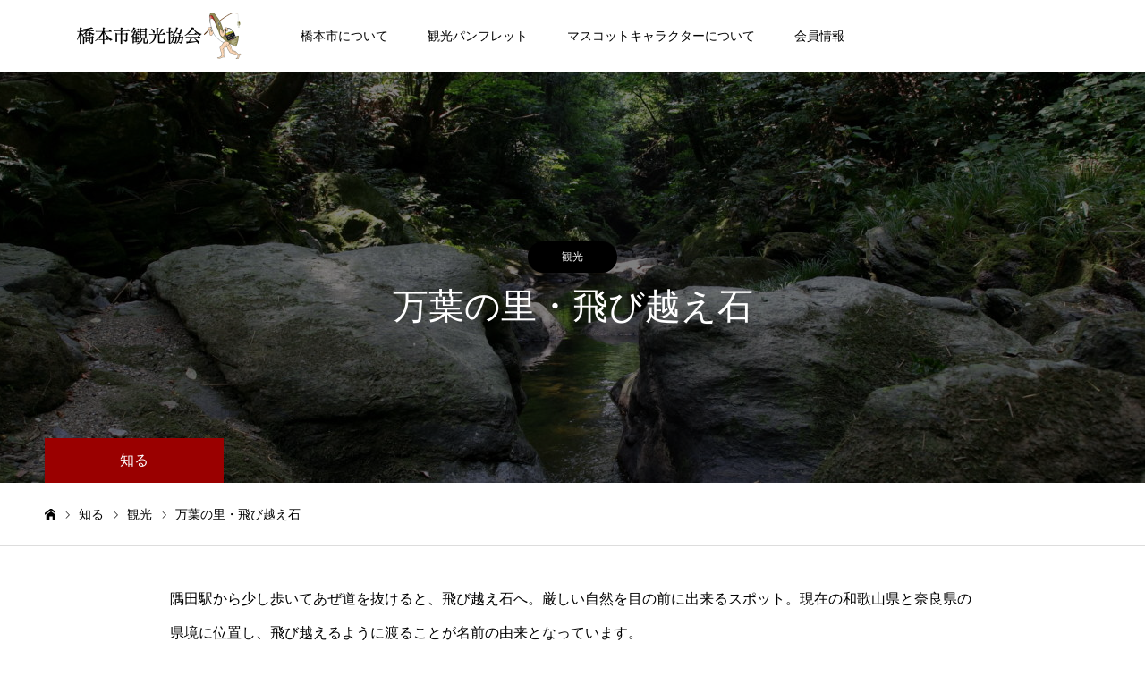

--- FILE ---
content_type: text/css
request_url: https://hashimoto-tourism.com/wp-content/themes/toki_tcd069/css/responsive.css?ver=1.11
body_size: 8678
content:
@charset "utf-8";


/* ----------------------------------------------------------------------
 基本設定
---------------------------------------------------------------------- */
/* レイアウト */
#main_contents {
  display:-webkit-box; display:-ms-flexbox; display:-webkit-flex; display:flex;
  -ms-flex-wrap:wrap; -webkit-flex-wrap:wrap; flex-wrap:wrap;
}
#main_col {
  padding:30px 30px; width:calc(100% - 360px);
  -webkit-box-sizing:border-box; box-sizing:border-box;
}
#side_col {
  background:#f5f5f5; padding:30px 30px; width:360px;
  -webkit-box-sizing:border-box; box-sizing:border-box;
}
#one_col {
  padding:30px 30px 100px; max-width:900px; margin:0 auto;
  -webkit-box-sizing:border-box; box-sizing:border-box;
}
body.single-find #one_col { padding-top:60px; }
@media screen and (max-width:950px) {
  #main_contents { display:block; }
  #main_col, #one_col { width:auto; }
  #side_col { display:block; width:auto; }
}
@media screen and (max-width:750px) {
  #main_col { padding:20px 20px 30px; }
  #one_col, body.single-find #one_col { padding:30px 20px; }
  #side_col { padding:30px 20px; }
}
body.layout2 #main_contents { -ms-flex-direction:row-reverse; -webkit-flex-direction:row-reverse; flex-direction:row-reverse; }


/* ヘッダー */
#header { background:#000; height:70px; width:100%; min-width:0; right:0px; top:0px; right:0; z-index:100; margin:0; }
#header_inner { height:70px; width:100%; min-width:0; margin:0; padding:0; }
@media screen and (max-width:750px) {
  #header { height:60px; }
  #header_inner { height:60px; }
}


/* 固定ヘッダー */
.mobile .header_fix_mobile { padding-top:70px; }/* #header_inner height + #header margin bottom */
.mobile .header_fix_mobile #header {
  position:fixed; top:0px; left:0px; z-index:200; width:100%; box-shadow:0 0 15px 5px rgba(0,0,0,0.1);
  -webkit-animation: slideDown 0.5s ease; animation: slideDown 0.5s ease;
}
@-webkit-keyframes slideDown {
  0% { top:-70px; }
  100% { top:0px; }
}
@keyframes slideDown {
  0% { top:-70px; }
  100% { top:0px; }
}
@media screen and (max-width:750px) {
  .mobile .header_fix_mobile { padding-top:60px; }
  @-webkit-keyframes slideDown {
    0% { top:-60px; }
    100% { top:0px; }
  }
  @keyframes slideDown {
    0% { top:-60px; }
    100% { top:0px; }
  }
}


/* スライドメニュー */
#mobile_menu {
  position:fixed; top:0px; right:-400px; width:400px; height:100%; background:#333; overflow:auto; z-index:9999;
  -webkit-transition:right 300ms cubic-bezier(0.190, 1.000, 0.220, 1.000); transition:right 300ms cubic-bezier(0.190, 1.000, 0.220, 1.000);
  -webkit-backface-visibility: hidden; backface-visibility: hidden;
  -webkit-overflow-scrolling: touch;
}
.open_menu #mobile_menu { right:0; box-shadow:-5px 0 20px 0 rgba(0,0,0,0.4); }
@media screen and (max-width:500px) {
  #mobile_menu { right:-80%; width:80%; }
}


.open_menu #container:before {
  content:''; display:block; width:100%; height:100%; position:fixed; top:0px; left:0px; background:rgba(0,0,0,0.6); z-index:9999;
}
/* safariとedgeのみ背景をぼかす */
_::-webkit-full-page-media, _:future, :root .open_menu #container:before { background:rgba(0,0,0,0.6); -webkit-backdrop-filter:blur(10px); backdrop-filter:blur(10px); }
@supports (-ms-ime-align: auto) {
  .open_menu #container:before { background:rgba(0,0,0,0.6); -webkit-backdrop-filter:blur(10px); backdrop-filter:blur(10px); }
}
/* ぼかしはここまで */


/* admin bar利用時 */
body.admin-bar { padding-top:32px; }
body.admin-bar.header_fix_mobile #header { margin-top:32px; }
body.admin-bar #mobile_menu { padding-top:32px; }
.mobile body.admin-bar.header_fix_mobile { padding-top:102px; }
@media screen and (max-width:781px) {
  body.admin-bar { padding-top:46px; }
  body.admin-bar.header_fix_mobile #header { margin-top:46px; }
  body.admin-bar #mobile_menu { padding-top:46px;}
  body.admin-bar.fixed_find_menu #find_menu_wrap { top:46px; }
  body.admin-bar.fixed_find_menu { padding-top:106px; }
  .mobile body.admin-bar.header_fix_mobile { padding-top:126px; }
}




/* ----------------------------------------------------------------------
 トップページ
---------------------------------------------------------------------- */
#header_slider_wrap { height:480px; }
@media screen and (max-width:750px) {
  #header_slider_wrap { height:400px; }
}

/* キャプション */
#header_slider_wrap .catchphrase { padding:0 30px; }
@media screen and (max-width:750px) {
  #header_slider_wrap .catchphrase { padding:0 20px; }
  #header_slider_wrap .catchphrase .catch { line-height:1.3; }
}


/* スライダー */
#header_slider { min-width:inherit; height:480px; }
#header_slider .item { height:480px; }
@media screen and (max-width:750px) {
  #header_slider { min-width:inherit; height:400px; }
  #header_slider .item { height:400px; }
}

/* 検索エリア */
@media screen and (max-width:950px) {
  #header_slider_wrap .search_area { max-width:320px; width:auto; }
}
@media screen and (max-width:750px) {
  #header_slider_wrap .search_area { height:45px; margin:15px auto 0; }
  #header_slider_wrap .search_input input { height:45px; width:calc(100% - 45px); padding:0 15px; }
  #header_slider_wrap .search_button input { width:45px; height:45px; }
  #header_slider_wrap .search_button label { right:13px; top:16px; }
}


/* 記事リンク */
#header_post_link_wrap { min-width:inherit; }
#header_post_link {
  width:auto; padding:0 30px;
  -webkit-box-sizing:border-box; box-sizing:border-box; 
}
#header_post_link h4 { font-size:14px; }
#header_post_link a:before { font-size:13px; top:3px; right:0px; }
@media screen and (max-width:950px) {
  #header_post_link a:before { display:none; }
  #header_post_link a { white-space: nowrap; text-overflow: ellipsis; overflow:hidden; }
}
@media screen and (max-width:500px) {
  #header_post_link_wrap { height:auto; }
  #header_post_link { height:auto; line-height:1.7; padding:0; height:70px; }
  #header_post_link a {
    display:block; width:100%; max-height:50px; padding:0 20px; margin-top:12px; text-overflow:initial; white-space: normal;
    -webkit-box-sizing:border-box; box-sizing:border-box;
  }
  #header_post_link .title a span { display:none; }
  #header_post_link .title a:after { display:block; content:attr(data-label); }
}


/* カルーセル */
#header_carousel { width:100%; height:110px; overflow:hidden; }
#header_carousel .item { width:calc(100% / 3); }
#header_carousel .item a { height:110px; padding:10px; }
#header_carousel .image { width:90px; height:90px; }
#header_carousel .title { font-size:18px; left:120px; right:20px; }


/* お知らせ */
#header_news { min-width:inherit; }
#header_news_inner { width:auto; }
#header_news_inner .post_link { width:calc(100% - 200px); padding:0 30px; }
#header_news_inner .post_link .date { font-size:12px; }
#header_news_inner .post_link .title { font-size:14px; }
#header_news_inner .archive_link { right:30px; font-size:14px; }
@media screen and (max-width:950px) {
  #header_news { height:auto; padding:15px 20px 10px; }
  #header_news_inner .post_link { height:auto; line-height:1.7; width:auto; padding:0; }
  #header_news_inner .post_link .date { float:none; margin:0 0 0 0; }
  #header_news_inner .post_link .title { float:none; }
  #header_news_inner .archive_link { position:relative; right:auto; top:auto; height:auto; line-height:1.7; text-align:right; }
}


/* フリースペース */
#index_free_space { width:auto; margin:0 auto; padding:40px 30px 10px; }
@media screen and (max-width:950px) {
  #index_free_space { padding:30px 20px 0px; }
}




/* ----------------------------------------------------------------------
　トップページ　（コンテンツビルダー）
---------------------------------------------------------------------- */
/* キャッチフレーズ */
.index_cb_catch { padding:37px 30px 40px; }
@media screen and (max-width:750px) {
  .index_cb_catch { padding:25px 20px 23px; }
}

/* アーカイブボタン */
@media screen and (max-width:750px) {
  .index_cb_button a { min-width:200px; height:45px; line-height:45px; padding:0 15px; font-size:12px; }
}


/* 知る */
#index_find_list { padding:0 0 50px; }
@media screen and (max-width:750px) {
  #index_find_list { padding:0 0 30px; }
}


/* 学ぶ */
#index_learn_list { padding:0 0 50px; }
@media screen and (max-width:750px) {
  #index_learn_list { padding:0 0 30px; }
}


/* お店 */
#index_shop_list { padding:0 0 50px; }
@media screen and (max-width:750px) {
  #index_shop_list { padding:0 0 30px; }
}


/* ブログ記事 */
#index_blog_list { padding:0 0 50px; }
@media screen and (max-width:750px) {
  #index_blog_list { padding:0 0 30px; }
}



/* ----------------------------------------------------------------------
　学ぶ learn
---------------------------------------------------------------------- */
#learn_list { width:auto; margin:0 30px 0px; }
body.home #learn_list { margin:0 30px 50px; }
#archive_learn_list { padding:0 0 50px 0; }
#archive_learn_list.no_catch { padding:50px 0; }
#learn_list .item { height:250px; }
#learn_list .image_wrap { width:50%; height:250px; }
#learn_list .image { height:250px !important; }
#learn_list .title_area { width:50%; height:250px; }
#learn_list .title_area_inner { padding:30px; }
#learn_list .title_area .excerpt { font-size:16px; line-height:2; margin:10px 0 0 0; }
#learn_list .title_area:before { left:-18px; }
#learn_list .item:nth-child(even) .title_area:before { right:-18px; }
@media screen and (max-width:750px) {
  body.home #learn_list { margin:0 20px 30px; }
  #archive_learn_list { padding:0 0 30px 0; }
  #archive_learn_list.no_catch { padding:30px 0; }
  #learn_list { margin:0 20px; }
  #learn_list .image_wrap { width:100%; height:250px; float:none; }
  #learn_list .title_area { width:100%; height:auto; }
  #learn_list .title_area:before { display:none; }
  #learn_list .item:nth-child(even) .title_area:before { display:none; }
  #learn_list .title_area_inner { position:relative; top:0%; -webkit-transform: translateY(0%); transform: translateY(0%); }
}
@media screen and (max-width:600px) {
  #learn_list .image_wrap { height:170px; }
  #learn_list .image { height:170px !important; }
  #learn_list .title_area_inner { padding:18px 24px; }
  #learn_list .title_area .excerpt { line-height:2.0; margin:4px 0 0 0; }
  #learn_list .title_area .excerpt span { display:none; }
  #learn_list .title_area .excerpt:after { display:block; content:attr(data-label); }
}

/* ------------------ アーカイブページ ----------------------- */

/* カルーセル */
@media screen and (max-width:950px) {
  #learn_slider .item { width:50%; }
  #learn_slider .title { text-align:center; padding:20px; }
}
@media screen and (max-width:750px) {
  #learn_slider { margin:3px 0 0 0; height:240px; width:100%; }
  #learn_slider .item { width:100%; height:240px; margin:0; }
  #learn_slider .image { height:240px !important; }
  #learn_slider .title { text-align:center; padding:14px 20px; line-height:1.4; }
}




/* ----------------------------------------------------------------------
　知る find
---------------------------------------------------------------------- */
#find_list { width:auto; margin:0 30px 46px; }
#archive_find_list { margin:0 0 50px 0; }
#archive_find_list.no_catch { margin:50px 0 50px 0; }
#archive_find_list #find_list { margin:0 30px -4px; }
#find_list .item { width:calc(25% - 3px); height:450px; margin:0 4px 4px 0; }
#find_list .item:nth-child(4n) { margin-right:0; }
#find_list .image_wrap { width:100%; height:450px; }
#find_list .image { height:450px !important; }
#find_list .title_area { width:auto; padding:35px; }
#find_list .title_area .title { font-size:32px; line-height:1.4; }
#find_list .title_area .desc { font-size:16px; line-height:2; margin:10px 0 0 0; }
@media screen and (max-width:950px) {
  #find_list .item { height:400px; }
  #find_list .title_area { width:auto; padding:20px; }
  #find_list .title_area .title { font-size:26px; }
  #find_list .title_area .desc { font-size:14px; }
  #find_list .image_wrap { height:400px; }
  #find_list .image { height:400px !important; }
}
@media screen and (max-width:750px) {
  #find_list { margin:0 20px 26px; }
  #archive_find_list { margin:0 0 30px 0; }
  #archive_find_list.no_catch { margin:30px 0 30px 0; }
  #archive_find_list #find_list { margin:0 20px -4px; }
  #find_list .item { width:calc(50% - 3px); margin:0 4px 4px 0; }
  #find_list .item:nth-child(2n) { margin-right:0px; }
}
@media screen and (max-width:500px) {
  #find_list .item { height:245px;  }
  #find_list .image_wrap { height:245px; }
  #find_list .image { height:245px !important; }
  #find_list .title_area .title { font-size:18px; }
  #find_list .title_area { padding:15px 17px; }
  #find_list .title_area .desc { line-height:1.6; margin:2px 0 0 0; }
  #find_list .title_area .desc span { display:none; }
  #find_list .title_area .desc:after { display:block; content:attr(data-label); }
}

/* ------------------ 詳細ページ ----------------------- */

/* メニュー */
#find_menu { min-width:inherit; height:60px; }
#find_menu ol li:first-child a span:before { display:none; }
#find_menu ol li:last-child a span:after { display:none; }
#find_menu ol { width:auto; }
@media screen and (max-width:750px) {
  #find_menu { height:50px; }
  body.fixed_find_menu { padding-top:50px; }
  #find_menu ol li a { height:50px; line-height:50px; }
}
@media screen and (max-width:500px) {
  #find_menu { width:auto; overflow:scroll; position:relative; -webkit-overflow-scrolling:touch; }
  #find_menu > * { -webkit-transform: translateZ(0px); }
  #find_menu ol { width:500px; }
  #find_menu::-webkit-scrollbar { display: none; }
  #find_menu ol::-webkit-scrollbar { display: none; }
  #find_menu ol li::-webkit-scrollbar { display: none; }
  #find_menu li { }
}


/* コンテンツ */
@media screen and (max-width:750px) {
  .find_tab_content { margin:0 0 30px 0; }
}


/* 見出し・説明文 */
@media screen and (max-width:750px) {
  .find_tab_content .headline { width:100px; height:100px; line-height:100px; margin:0 auto 26px; }
  .find_tab_content .sub_headline { line-height:1.4; margin:0 0 24px 0; }
  .find_tab_content .find_desc { padding:20px 0 0 0; }
}


/* 画像 */
@media screen and (max-width:750px) {
  .find_image_list.type3 img { width:calc(50% - 2px); margin:0 3px 0 0; }
  .find_image_list.type3 img:last-of-type { margin:0; }
  .find_image_list.type4 img { width:calc(100% / 3 - 2px); margin:0 2px 0 0; }
  .find_image_list.type4 img:last-of-type { margin:0; }
}


/* Youtube */
@media screen and (max-width:750px) {
  .find_youtube { margin:0 0 30px 0; }
}


/* MP4 */
@media screen and (max-width:750px) {
  .find_video { margin:0 0 30px 0; }
}


/*  faq list */
@media screen and (max-width:750px) {
  .find_faq_list { margin: 0 0 30px 0;  font-size:14px; }
  .find_faq_list dt { padding:13px 60px 13px 20px; position:relative; }
  .find_faq_list dd { padding:13px 20px; }
  .find_faq_list p { line-height:1.6; }
  .find_faq_list dt:before { right:20px; }
}


/* find list */
#find_list2 .title { font-size:18px; padding:20px; }
@media screen and (max-width:750px) {
  #find_list2 { margin-bottom:10px; }
  #find_list2 .headline { font-size:20px; margin:0 0 30px 0; }
  #find_list2 .item { float:none; height:100px; width:100%; margin:0 0 5px 0; }
  #find_list2 .item:last-of-type { margin-bottom:0; }
  #find_list2 .image { width:100px; height:100px; }
  #find_list2 .title_area { height:100px; width:calc(100% - 100px); }
  #find_list2 .title { font-size:16px; padding:20px; }
}




/* ----------------------------------------------------------------------
　お店 shop
---------------------------------------------------------------------- */
#shop_category_list { width:auto; margin:0 30px 46px; }
#shop_category_list li { width:calc(25% - 3px); height:auto; margin:0 4px 4px 0; }
#shop_category_list li:nth-child(4n) { margin-right:0; }
#shop_category_list .image { width:100%; height:auto; }
#shop_category_list .title { font-size:24px; }
@media screen and (max-width:950px) {
  #shop_category_list li { width:calc(100% / 3 - 3px); margin:0 4px 4px 0; }
  #shop_category_list li:nth-child(2n) { margin-right:4px; }
  #shop_category_list li:nth-child(3n) { margin-right:0px; }
  #shop_category_list .title { padding:16px 20px; }
}
@media screen and (max-width:750px) {
  #shop_category_list { margin:0 20px 26px; }
  #shop_category_list li { width:calc(50% - 3px); margin:0 4px 4px 0; }
  #shop_category_list li:nth-child(3n) { margin-right:4px; }
  #shop_category_list li:nth-child(2n) { margin-right:0px; }
  #shop_category_list .title { font-size:18px; padding:16px 10px; }
}


/* ------------------ アーカイブページ ----------------------- */
#archive_shop_list { margin-bottom:50px; }
#archive_shop_search { width:auto; height:460px; margin:50px 30px 4px; }
#archive_shop_search #archive_catch { padding:0 30px 30px; }
@media screen and (max-width:750px) {
  #archive_shop_search { width:auto; height:360px; margin:3px 0px 20px; }
}


/* 検索エリア */
@media screen and (max-width:750px) {
  #archive_shop_list { margin-bottom:36px; }
  #archive_shop_search { height:auto; }
  #archive_shop_search_inner { position:relative; padding:45px 0 50px; top:0; -ms-transform: translateY(0%); -webkit-transform: translateY(0%); transform: translateY(0%); }
  #archive_shop_search #archive_catch { padding:0 20px 15px; }
  #archive_shop_search .search_area { height:45px; }
  #archive_shop_search .search_input input { height:45px; }
  #archive_shop_search .search_button input { width:45px; height:45px; }
  #archive_shop_search .search_button label { right:12px; top:16px; }
}
@media screen and (max-width:500px) {
  #archive_shop_search .search_area { width:auto; margin:0 20px; }
  #archive_shop_search .search_input input { width:calc(100% - 45px); }
}


#shop_list2 { margin:0 30px 50px; width:auto; }
#shop_list2 .item { width:calc(25% - 3px); height:auto; margin:0 4px 4px 0; }
#shop_list2 .item:nth-child(4n) { margin-right:0; }
#shop_list2 .image { width:100%; height:auto; }
#shop_list2 .image img { display:block; }
#shop_list2 .title { font-size:16px; height:90px; }
@media screen and (max-width:950px) {
  #shop_list2 .item { width:calc(100% / 3 - 3px); margin:0 4px 4px 0; }
  #shop_list2 .item:nth-of-type(2n) { margin-right:4px; }
  #shop_list2 .item:nth-of-type(3n) { margin-right:0px; }
}
@media screen and (max-width:750px) {
  #shop_list2 { margin:0 20px 30px; }
  #shop_list2 .item { width:calc(50% - 3px); margin:0 4px 4px 0; }
  #shop_list2 .item:nth-of-type(3n) { margin-right:4px; }
  #shop_list2 .item:nth-of-type(2n) { margin-right:0px; }
  #shop_list2 .title { font-size:14px; height:70px; line-height:1.4; }
}

/* ------------------ 詳細ページ ----------------------- */

/* カテゴリー */
@media screen and (max-width:750px) {
  body.single-shop #page_header .category a { min-width:80px; height:30px; line-height:30px; border-radius:30px; padding:0 15px; margin:0 0 10px 0; }
}


/* キャッチコピー */
#shop_headline { margin:10px 0 40px 0; }
@media screen and (max-width:750px) {
  #shop_headline { margin:-7px 0 21px 0; }
}
@media screen and (max-width:500px) {
  #shop_headline { font-size:20px; }
}

/* 画像スライダー */
#shop_image_slider { width:100%; height:480px; margin:0 0 50px 0; }
#shop_image_slider .image { width:100%; height:480px; }
@media screen and (max-width:750px) {
  #shop_image_slider { height:240px; margin:0 -20px 18px; width:auto; }
  #shop_image_slider .image { height:240px; }
  #shop_image_slider .slick-dots { bottom:15px; }
}


/* 説明文 */
#shop_desc { margin:0 0 13px 0; }
@media screen and (max-width:750px) {
  #shop_desc { margin:0 0 -8px 0; }
}


/* 3連画像 */
#shop_three_image { margin:0 0 50px 0; }
@media screen and (max-width:750px) {
  #shop_three_image { margin:0 0 30px 0; }
  #shop_three_image img { margin:0 3px 0 0; width:calc(100% / 3 - 2px); }
  #shop_three_image img:last-child { margin-right:0; }
}


/* Youtube */
#shop_youtube { margin:0 0 42px 0; }
@media screen and (max-width:750px) {
  #shop_youtube { margin:0 0 26px 0; }
}


/* mp4 */
#shop_mp4 { margin:0 0 42px 0; }
@media screen and (max-width:750px) {
  #shop_mp4 { margin:0 0 26px 0; }
}


/* データリスト */
#shop_data_list { margin:0 0 42px 0; }
#shop_data_list .headline { margin:0 0 40px 0; }
@media screen and (max-width:750px) {
  #shop_data_list { margin:0 0 25px 0; font-size:12px; }
  #shop_data_list .headline { margin:0 0 23px 0; }
  #shop_data_list dt { width:100px; line-height:1.7; }
  #shop_data_list dd { -webkit-width:calc(100% - 100px); width:calc(100% - 100px); padding:10px 15px; }
  #shop_data_list dt span { padding:10px 10px; }
}


/* ACCESS */
#access_info { margin:0 0 50px 0; }
#access_info .headline { margin:0 0 40px 0; }
@media screen and (max-width:750px) {
  #access_info { margin:0 0 30px 0; }
  #access_info .headline { margin:0 0 23px 0; }
}


/* Google Map */
@media screen and (max-width:750px) {
  #access_google_map { height:320px; }
  #access_google_map .pb_googlemap_embed { height:320px; }
  #address_data { padding:15px 0 0 0; }
  #address_data p { line-height:1.5; }
  #address_data .address { float:none; margin:0 0 15px 0; }
  #address_data .button { float:none; text-align:center; }
  #address_data .button a { display:inline-block; font-size:12px; height:45px; line-height:45px; min-width:200px; padding:0 10px; }
  #address_data .button span:before { top:-14px; }

}




/* ----------------------------------------------------------------------
　お知らせ
---------------------------------------------------------------------- */
/* アーカイブページ */
#news_archive { position:relative; }
#news_archive .item { height:100px; margin:0 0 7px 0; }
#news_archive .image { width:160px; height:100px; }
#news_archive .title_area { -webkit-width:calc(100% - 160px); width:calc(100% - 160px); height:100px; }
#news_archive .title_area_inner { padding:0 14px 0 20px; }
#news_archive .title { font-size:14px; }
#news_archive .date { font-size:12px; margin:5px 0 0 0; }
@media screen and (max-width:750px) {
  #news_archive .title { line-height:1.4; }
  #news_archive .title_area_inner { max-height:75px; overflow:hidden; }
  #news_archive .title span { display:none; }
  #news_archive .title:before { display:block; content:attr(data-label); }
}


/* 詳細ページ */
@media screen and (max-width:750px) {
  #recent_news { margin:30px 0 0 0; }
  #recent_news .headline { padding:0 20px; height:50px; line-height:50px; }
  #recent_news .item a { padding:12px 16px 12px 20px; }
  #recent_news .item .title { font-size:14px; line-height:1.4; }
  #recent_news .item .date { margin:0 0 5px 0; }
  #recent_news .link { height:50px; line-height:50px; padding:0 30px 0 20px; }
  #recent_news .link:after { right:10px; top:21px; }
}




/* ----------------------------------------------------------------------
　ブログ
---------------------------------------------------------------------- */
body.home #blog_list { margin:0 30px 45px; }
#blog_list { margin:0 30px -4px; width:auto; }
#archive_blog_list { margin-bottom:50px; }
#blog_list .item { width:calc(25% - 3px); height:auto !important; margin:0 4px 4px 0; }
#blog_list .image { width:100%; height:auto;  }
#blog_list .image img { width:100%; height:auto; }
#blog_list .category a:first-child { display:inline-block; }
@media screen and (max-width:950px) {
  #blog_list .item { width:calc(100% / 3 - 3px); margin:0 4px 4px 0; }
  #blog_list .item:nth-child(2n) { margin-right:4px; }
  #blog_list .item:nth-child(3n) { margin-right:0px; }
}
@media screen and (max-width:750px) {
  body.home #blog_list { margin:0 20px 26px; }
  #blog_list { margin:0 20px -4px; }
  #archive_blog_list { margin-bottom:30px; }
  #blog_list .item { width:calc(50% - 3px); margin:0 4px 4px 0; }
  #blog_list .item:nth-child(3n) { margin-right:4px; }
  #blog_list .item:nth-child(2n) { margin-right:0px; }
  #blog_list .title_area { height:135px; padding:12px 16px; }
  #blog_list .title_area .title { max-height:6.4em; }
  #blog_list .title_area .title span { -webkit-line-clamp:4; }
  #blog_list .title_area .date { bottom:16px; left:16px; }
  #blog_list .category a { min-width:80px; height:30px; line-height:30px; }
  #blog_list .item.no_date .title_area { height:110px; }
}
@media screen and (max-width:500px) {
  #blog_list .title_area .title span { display:none; }
  #blog_list .title_area .title:before { content:attr(data-label); display:-webkit-box; -webkit-box-orient:vertical; -webkit-line-clamp:3; }
  #blog_list .title_area .title { font-size:14px; max-height:4.8em; }
}




/* ----------------------------------------------------------------------
 アーカイブページ
---------------------------------------------------------------------- */
/* キャッチコピー */
#archive_catch { padding:35px 30px 40px; }
@media screen and (max-width:750px) {
  #archive_catch { padding:25px 20px 22px; }
}


/* ページング */
.page_navi { padding:50px 0 0 0; margin:0 26px -4px; }
body.post-type-archive-news .page_navi { margin:0 26px 15px; }
@media screen and (max-width:750px) {
  .page_navi { padding:30px 0 0 0; margin:0 16px -4px; }
  body.post-type-archive-news .page_navi { margin:0 26px -4px; }
}




/* ----------------------------------------------------------------------
 ページのヘッダー
---------------------------------------------------------------------- */
#page_header { height:380px; }
#page_header_inner { width:auto; height:380px; }
#page_header .title { padding:0 30px; }
#page_header .title.type2 { left:30px; padding:0; }
#page_header .tab { left:30px; }
@media screen and (max-width:750px) {
  #page_header { height:280px; }
  #page_header_inner { width:auto; height:280px; }
  #page_header .title { padding:0 20px; }
  #page_header .title.type2 { left:20px; padding:0; width:130px; height:130px; }
  #page_header .tab { font-size:12px; width:130px; height:40px; line-height:40px; left:20px; }
}




/* ----------------------------------------------------------------------
 インデックスページ
---------------------------------------------------------------------- */
/* スライダー */
#index_slider { min-width:inherit; }


@media screen and (max-width:750px) {
  #index_lang { margin:23px 0 0; }
  #index_lang ul { width:200px !important; font-size:0; margin:0 auto; }
  #index_lang li { float:none; margin:5px 0 0 0; font-size:14px; }
  #index_lang li:nth-child(2n) { margin-right:0; }
  #index_lang li a { width:200px; height:45px; line-height:45px; }
  #index_copyright { bottom:20px; font-size:12px; }
}



/* ----------------------------------------------------------------------
 ヘッダー
---------------------------------------------------------------------- */

/* メニューボタン */
#menu_button {
  position:absolute; z-index:50; top:0px; right:15px;
  display:inline-block; font-size:11px; width:50px; height:70px; line-height:70px; text-decoration:none; text-align:center;
}
#menu_button span { text-indent:100%; white-space:nowrap; overflow:hidden; display:block; }
#menu_button:before {
  font-family:'design_plus'; display:block; position:absolute; top:28px; left:0; right:0; margin:auto;
  font-size:18px; width:18px; height:18px; line-height:18px;
  -webkit-font-smoothing: antialiased; -moz-osx-font-smoothing: grayscale;
}
#menu_button:before { content:'\f0c9'; }
#menu_button:hover, a.menu_button.active { }
#menu_button:hover:before, #menu_button.active:before { }
@media screen and (max-width:750px) {
  #menu_button { width:40px; height:60px; line-height:60px; right:10px; }
  #menu_button:before { top:23px; }
}


/* グローバルメニュー */
#header #global_menu { display:none; }
#mobile_menu #global_menu { width:100%; margin:0; }
#mobile_menu #global_menu ul { margin:0; }
#mobile_menu #global_menu ul ul { }
#global_menu li ul { display:none; }
#mobile_menu #global_menu a {
  position:relative; display:block;  margin:0; padding:18px 20px; line-height:1.6; overflow:hidden; text-decoration:none;
  font-size:13px; border-bottom:1px solid rgba(255,255,255,0.2);
  -webkit-box-sizing:border-box; box-sizing:border-box;
}
#mobile_menu #global_menu ul ul a { padding-left:32px; }
#mobile_menu #global_menu ul ul ul a { padding-left:47px; }
#mobile_menu #global_menu ul ul ul ul a { padding-left:60px; }


/* グローバルメニュー（子メニュー） */
#mobile_menu #global_menu li { position:relative; }
#mobile_menu #global_menu .child_menu_button { display:block; position:absolute; text-align:center; width:55px; height:55px; right:0px; top:1px; z-index:9; cursor:pointer;  }
#mobile_menu #global_menu .child_menu_button .icon:before {
  font-family:'design_plus'; content:'\e90e'; color:#fff; text-align:center;
  display:block; font-size:12px; width:12px; height:12px; line-height:12px;
  position:absolute; right:22px; top:25px;
}
#mobile_menu #global_menu .child_menu_button.active .icon:before, #mobile_menu #global_menu .child_menu_button:hover .icon:before { color:#fff; border-color:#fff; }
#mobile_menu #global_menu li.open > .child_menu_button .icon:before { content:'\e911'; }
#mobile_menu #global_menu li.open > ul {  }
#mobile_menu #global_menu .child_menu_button:hover { background:rgba(0,0,0,0.2); }


/* 閉じるボタン */
#mobile_menu .close_button, #mobile_lang .close_button { display:block; width:100%; height:60px; position:relative; cursor:pointer; border-bottom:1px solid rgba(255,255,255,0.2); }
#mobile_menu .close_button:before, #mobile_lang .close_button:before {
  font-family:'design_plus'; color:#fff; font-size:18px; display:block; 
  content:'\e91a'; position:absolute; top:24px; right:17px;
  -webkit-font-smoothing: antialiased; -moz-osx-font-smoothing: grayscale;
}


/* バナー */
#header_mobile_banner { }
#header_mobile_banner img { display:block; margin:0 auto; max-width:100%; height:auto; }
#header_mobile_banner .banner { margin:20px 0; }


/* 言語ボタン */
#header_lang_button {
  position:absolute; z-index:50; top:0px; right:65px;
  display:inline-block; font-size:11px; width:50px; height:70px; line-height:70px; text-decoration:none; text-align:center;
}
#header_lang_button span { text-indent:100%; white-space:nowrap; overflow:hidden; display:block; }
#header_lang_button:before {
  font-family:'design_plus'; display:block; position:absolute; top:28px; left:0; right:0; margin:auto;
  font-size:18px; width:18px; height:18px; line-height:18px;
  -webkit-font-smoothing: antialiased; -moz-osx-font-smoothing: grayscale;
}
#header_lang_button:before { content:'\e942'; }
#header_lang_button:hover, a.menu_button.active { }
#header_lang_button:hover:before, #header_lang_button.active:before { }
@media screen and (max-width:750px) {
  #header_lang_button { width:40px; height:60px; line-height:60px; right:50px; }
  #header_lang_button:before { top:23px; }
}


/* 言語メニュー */
#header_lang { width:100%; margin:0; z-index:9; }
#header_lang > ul { display:none; margin:0; top:70px; position:absolute; width:100%; z-index:100; }
#header_lang ul ul { }
#header_lang a {
  position:relative; display:block;  margin:0; padding:18px 20px; line-height:1.6; overflow:hidden; text-decoration:none;
  color:#fff; font-size:13px; border-bottom:1px solid rgba(255,255,255,0.2);
  -webkit-box-sizing:border-box; box-sizing:border-box;
}
#header_lang ul ul li:last-child a { border:none; }
#header_lang a:hover { color:#fff; }
#header_lang a.active_site { pointer-events:none; color:rgba(255,255,255,0.3) !important; }
#header_lang img { display:block; width:20px; height:20px; border-radius:100%; position:absolute; left:30px; top:0px; bottom:0px; margin:auto; }
#header_lang a.has_flag { padding-left:60px; }
#header_lang a.active_site img { opacity:0.6; }
@media screen and (max-width:750px) {
  #header_lang ul { top:60px; }
  #header_lang img { left:20px; }
  #header_lang a.has_flag { padding-left:50px; }
}


/* ロゴ */
#header_logo { left:30px; margin:auto; }
#header_logo .pc_logo_image { display:none; }
#header_logo .pc_logo_text { display:none; }
#header_logo .mobile_logo_image { display:block; }
#header_logo .mobile_logo_text { display:block; }
@media screen and (max-width:750px) {
  #header_logo { left:20px; }
}


/* パンくずリンク */
#bread_crumb {  }
#bread_crumb ul { width:auto; padding:0 30px; }
#bread_crumb li { height:50px; line-height:50px; font-size: 12px;}
@media screen and (max-width:750px) {
  #bread_crumb ul { padding:0 20px; }
}




/* ----------------------------------------------------------------------
 記事ページ
---------------------------------------------------------------------- */
/* タイトル */
@media screen and (max-width:750px) {
  #post_title_area { margin:-2px 0 18px 0; }
  #post_title_area .category { margin:0 0 8px 0; }
  #post_title_area .category a { min-width:80px; padding:0 15px; height:30px; line-height:30px; }
  #post_title_area .date { font-size:12px; margin-top:2px; }
}


/* アイキャッチ画像*/
@media screen and (max-width:750px) {
  #post_image { margin:0 0 13px 0; }
}


/* SNSボタン */
@media screen and (max-width:750px) {
  #single_share_top { margin:0 0 20px 0; padding:0px 0 0 0; }
  #single_share_bottom { margin:30px 0 0 0; }
  #single_share_bottom .share-btm { margin-bottom:0 !important; padding:0; }
  #single_share_top .mt10, #single_share_top .mt10 { margin:0 !important; }
  #single_share_bottom .mb45, #single_share_bottom .mb45 { margin:0 !important; }
  .share-type1 ul { text-align:center; margin-bottom:-5px !important; }
  .share-type3 ul { text-align:center; margin-bottom:-5px !important; }
  .share-type2 ul.type2 { text-align:center; margin-bottom:-5px !important; }
  .share-type4 ul.type4 { text-align:center; margin-bottom:-5px !important; }
  .sns_default_top  { text-align:center; margin-bottom:-5px !important; }
  body.single-news #single_share_bottom { margin:23px 0 55px 0; }
  body.single-learn #single_share_bottom { margin:30px 0 0 0; }
}


/* メタ情報 */
#post_meta_bottom { padding:15px 20px 13px; }
#post_meta_bottom li { display:block; margin:0 0 5px 0; padding:0 0 0 20px; border-right:none; }
#post_meta_bottom li:last-child { border:none; margin:0; }
#post_meta_bottom li:before { top: 2px;}
#post_meta_bottom li.post_tag:before { top:4px; }
#post_meta_bottom li.post_comment:before { font-size:18px; top:3px; }
@media screen and (max-width:750px) {
  #post_meta_bottom { margin:30px 0 0; }
}


/* 次の記事、前の記事 */
#next_prev_post .item { height:50px; }
#next_prev_post a { display:table; text-align:center; }
#next_prev_post .title_area { height:50px; }
#next_prev_post span.nav { display:block; width:100%; height:50px; line-height:50px; }
#next_prev_post span.title { display:none; }
#next_prev_post .title_area:before { left:20px; }
#next_prev_post .next_post .title_area:before { right:17px; }
@media screen and (max-width:750px) {
  #next_prev_post { margin:30px 0 0; }
  #next_prev_post a { font-size:12px; }
  #next_prev_post .title_area:before { left:10px; }
  #next_prev_post .next_post .title_area:before { right:10px; }
}


/* 次の記事、前の記事（サムネイルあり） */
#next_prev_post2 .item { height:50px; width:50%; }
#next_prev_post2 a { display:table; text-align:center; }
#next_prev_post2 .title_area { height:50px; width:100%; border:1px solid #ddd !important; }
#next_prev_post2 span.nav { display:block; width:100%; height:50px; line-height:50px; }
#next_prev_post2 span.title { display:none; }
#next_prev_post2 .title_area:before { left:20px; }
#next_prev_post2 .image { display:none; }
#next_prev_post2 .next_post .title_area:before { right:17px; }
#next_prev_post2 .next_post { left:-1px; }
@media screen and (max-width:750px) {
  #next_prev_post2 { margin:30px 0 0; }
  #next_prev_post2 a { font-size:12px; }
  #next_prev_post2 .title_area:before { left:10px; }
  #next_prev_post2 .next_post .title_area:before { right:10px; }
  body.single-find #next_prev_post2 { margin:30px 0 30px; }
}


/* ページ分割 */
@media screen and (max-width:750px) {
  #post_pagination { padding:0; }
}


/* プロフィール */
.author_profile { padding:30px 25px; }
.author_profile a.avatar { float:none; margin:0 auto 20px; }
.author_profile .info { float:none; width:auto; }
.author_profile .name { font-size:18px; }
.author_profile .archive_link { margin-top:2px; }
.author_profile .archive_link span:after { top:2px; }
@media screen and (max-width:750px) {
  .author_profile { margin:30px 0 0; }
}


/* 関連記事 */
#related_post .headline { padding:0 20px; height:50px; line-height:50px; margin:0 0 8px 0; font-size:16px; }
#related_post .item { float:none; height:120px; width:100%; margin:0 0 8px 0; }
#related_post .item:last-of-type { margin-bottom:0; }
#related_post .item .image { width:120px; height:120px; }
#related_post .item .title { -webkit-width:calc(100% - 120px); width:calc(100% - 120px); height:120px; font-size:14px; }
#related_post .item .title span { padding:20px 20px; }
@media screen and (max-width:750px) {
  #related_post { margin:30px 0 0 0; }
}


/* 広告 */
#single_banner_top { width:auto; }
#single_banner_bottom { width:auto; }
#single_banner_shortcode { width:auto; }
#mobile_banner_top { margin:10px 0 20px; text-align:center; }
#mobile_banner_bottom { margin:30px 0 0; text-align:center; }
@media screen and (max-width:750px) {
  #single_banner_top { padding:0 0 20px; }
  #single_banner_bottom { padding:30px 0 0; }
  #single_banner_shortcode { padding:0 0 20px; }
}
@media screen and (max-width:650px) {
  .single_banner_area .single_banner_left { float:none; width:auto; text-align:center; padding:0 0 7px 0; }
  .single_banner_area .single_banner_right { float:none; width:auto; text-align:center; padding:0; }
}




/* ----------------------------------------------------------------------
 ウィジェット 
---------------------------------------------------------------------- */
@media screen and (max-width:750px) {
  .side_widget { margin:0 0 30px 0; }
}


/* デザインされた記事一覧1 */
@media screen and (max-width:950px) {
  .styled_post_list1 li { width:25%; }
}
@media screen and (max-width:600px) {
  .styled_post_list1 li { width:50%; }
}


/* デザインされた記事一覧3 */
@media screen and (max-width:950px) {
  .styled_post_list3 {
    display:-webkit-box; display:-ms-flexbox; display:-webkit-flex; display:flex;
    -ms-flex-wrap:wrap; -webkit-flex-wrap:wrap; flex-wrap:wrap;
  }
  .styled_post_list3 li, .styled_post_list3 li:last-of-type { width:50%; margin:0 -1px 8px 0; }
}
@media screen and (max-width:600px) {
  .styled_post_list3 li, .styled_post_list3 li:last-of-type { float:none; width:100%; margin:0 0px 8px 0; }

}



/* ----------------------------------------------------------------------
 フッター
---------------------------------------------------------------------- */
/* カルーセル */
#footer_slider { margin:0; }
#footer_slider .title_area { padding:50px 50px; }
@media screen and (max-width:950px) {
  #footer_slider { height:300px;}
  #footer_slider .item { height:300px; }
  #footer_slider .image { height:300px !important; }
  #footer_slider .title_area { padding:20px 50px; }
  #footer_slider .excerpt span { display:none; }
  #footer_slider .excerpt:before { content:attr(data-label); display:-webkit-box; -webkit-box-orient:vertical; -webkit-line-clamp:3; }
}
@media screen and (max-width:750px) {
  #footer_slider { height:230px;}
  #footer_slider .item { height:230px; }
  #footer_slider .image { height:230px !important; }
  #footer_slider .title_area { padding:20px 20px; }
  #footer_slider .excerpt { margin-top:4px; }
}

/* メニューエリア */
#footer_menu_area { min-width:inherit; }
#footer_menu_area_inner { width:auto; border-right:none; }
@media screen and (max-width:950px) {
  #footer_menu_area:before { display:none; }
  #footer_menu_area_inner { display:block; }
}


/* メニュー */
.footer_menu { min-height:inherit; }
#footer_menu { width:calc(100% / 3); }
#footer_find_list { width:calc(100% / 3); }
#footer_shop_category_list { width:calc(100% / 3); }
#footer_find_list li, #footer_shop_category_list li { width:100%; float:none; margin-right:0px; }
@media screen and (max-width:950px) {
  .footer_menu h3 { font-size:16px; margin:0 0 25px 0; }
  .footer_menu li { margin:0 0 10px 0; font-size:13px; line-height:1.5; }
  .footer_menu { border-left:none; border-bottom:1px solid rgba(255,255,255,0.3); padding:30px 0px 28px; margin:0 20px; }
  #footer_menu { width:auto; }
  #footer_find_list { width:auto; padding:28px 0px 18px; }
  #footer_shop_category_list { width:auto; padding:28px 0px 18px; }
  #footer_find_list li, #footer_shop_category_list li { width:calc(50% - 10px); float:left; margin-right:20px; }
  #footer_find_list li:nth-child(2n), #footer_shop_category_list li:nth-child(2n) { margin-right:0; }
}


/* フッター下部 */
#footer_bottom { height:50px; width:100%; min-width:inherit; }
#footer_bottom_inner { width:auto; min-height:inherit; }
@media screen and (max-width:950px) {
  #footer_bottom { height:auto; }
}


/* SNSボタン */
#footer_social_link { top:15px; left:20px; text-align:center; }
@media screen and (max-width:950px) {
  #footer_social_link { padding:27px 0 8px; position:relative; top:0px; left:0px; text-align:center; }
}


/* コピーライト */
#copyright {
  background:#000; line-height:50px; height:50px; font-size:12px; position:relative; overflow:hidden; padding:0 20px;
  -webkit-box-sizing:border-box; box-sizing:border-box;
}



/* ページ上部へ戻るボタン */
#return_top a { height:50px; width:50px; line-height:50px; }
#return_top a:before { top:2px;}


/* フッターバー */
#dp-footer-bar {
  position:fixed; right:0px; bottom:0px; z-index:999; width:100%;
}
.open_menu #dp-footer-bar { display:none; }
.dp-footer-bar-type1 #dp-footer-bar {
  opacity:0;
	-webkit-transition: opacity 0.35s, -webkit-transform 0.35s;
  transition: opacity 0.35s, transform 0.35s;
  pointer-events: none;
}
.dp-footer-bar-type1 #dp-footer-bar.active {
  opacity:1;
  pointer-events: visible;
}
.dp-footer-bar-type2 #dp-footer-bar {
  -webkit-transform: translate3d(0,100%,0); transform: translate3d(0,100%,0);
  -webkit-transition: -webkit-transform 0.35s; transition: transform 0.35s;
}
.dp-footer-bar-type2 #dp-footer-bar.active {
  -webkit-transform: translate3d(0,0,0); transform: translate3d(0,0,0);
}


/* 固定フッターが有効時、モバイルデバイス調整用 */
body.show_footer_bar #container { padding-bottom:55px; }
body.show_footer_bar #return_top.active { -webkit-transform: translate3d(0,-56px,0); transform: translate3d(0,-56px,0); }
body.home.show_footer_bar #container { padding-bottom:0px; }




/* ----------------------------------------------------------------------
 コメント
---------------------------------------------------------------------- */
/* 基本設定 */
#comments { margin-top:21px; }
#comment_headline { padding:0 20px; height:50px; line-height:50px; margin:0 0 8px 0; font-size:16px; }

/* コメント・トラックバックのタブ */
#comment_tab li a, #comment_tab li p { padding:15px 15px; }




/* ----------------------------------------------------------------------
 その他
---------------------------------------------------------------------- */
/*  WordPress プリセットスタイル */
.post_content p { line-height:2; }
.post_content li, .post_content dt, .post_content dd { line-height:2; }
.post_content td, .post_content th { line-height:2; }


/* パスワード保護 */
.c-pw__box { padding:20px; margin:0 0 20px 0; }
.c-pw__box-label { display:block; margin:0 0 15px 0; text-align:center; }
.c-pw__box-input { width:calc(100% - 160px); margin:0 10px 0 0; -webkit-box-sizing:border-box; box-sizing:border-box; }
.c-pw__btn--submit { width:150px; min-width:inherit; -webkit-box-sizing:border-box; box-sizing:border-box; }
@media screen and (max-width:600px) {
  .c-pw__box { padding:15px; }
  .c-pw__box-input { width:calc(100% - 105px); margin-right:5px; }
  .c-pw__btn--submit { width:100px; }
}


/* Cardlink style - カードリンクのスタイル */
.cardlink { margin:30px 0 !important; padding:15px;  }



--- FILE ---
content_type: application/javascript
request_url: https://hashimoto-tourism.com/wp-content/themes/toki_tcd069/js/jscript.js?ver=1.11
body_size: 3209
content:
jQuery(document).ready(function($){

  // mega menu
  $('[data-megamenu]').each(function() {

    var mega_menu_button = $(this);
    var sub_menu_wrap =  "#" + $(this).data("megamenu");
    var hide_sub_menu_timer;
    var hide_sub_menu_interval = function() {
      if (hide_sub_menu_timer) {
        clearInterval(hide_sub_menu_timer);
        hide_sub_menu_timer = null;
      }
      hide_sub_menu_timer = setInterval(function() {
        if (!$(mega_menu_button).is(':hover') && !$(sub_menu_wrap).is(':hover')) {
          $(sub_menu_wrap).stop().css('z-index','100').slideUp(600, 'easeOutExpo');
          clearInterval(hide_sub_menu_timer);
          hide_sub_menu_timer = null;
        }
      }, 20);
    };

    mega_menu_button.hover(
     function(){
       if (hide_sub_menu_timer) {
         clearInterval(hide_sub_menu_timer);
         hide_sub_menu_timer = null;
       }
       if ($('html').hasClass('pc')) {
         $(this).parent().addClass('active_button');
         $(this).parent().find("ul").addClass('megamenu_child_menu');
         $(sub_menu_wrap).stop().css('z-index','200').slideDown(600, 'easeOutExpo');
       }
     },
     function(){
       if ($('html').hasClass('pc')) {
         $(this).parent().removeClass('active_button');
         $(this).parent().find("ul").removeClass('megamenu_child_menu');
         hide_sub_menu_interval();
       }
     }
    );

    $(sub_menu_wrap).hover(
     function(){
      $(mega_menu_button).parent().addClass('active_button');
     },
     function(){
      $(mega_menu_button).parent().removeClass('active_button');
     }
    );


    $('#header').on('mouseout', sub_menu_wrap, function(){
     if ($('html').hasClass('pc')) {
       hide_sub_menu_interval();
     }
    });

  }); // end mega menu

  $("a").bind("focus",function(){if(this.blur)this.blur();});
  $("a.target_blank").attr("target","_blank");

  //return top button
  $('#return_top a').click(function() {
    var myHref= $(this).attr("href");
    var myPos = $(myHref).offset().top;
    $("html,body").animate({scrollTop : myPos}, 1000, 'easeOutExpo');
    return false;
  });
  var topBtn = $('#return_top');
  topBtn.removeClass('active');
  $(window).scroll(function () {
    if ($(this).scrollTop() > 100) {
      topBtn.addClass('active');
    } else {
      topBtn.removeClass('active');
    }
  });

  //fixed footer content
  var fixedFooter = $('#fixed_footer_content');
  fixedFooter.removeClass('active');
  $(window).scroll(function () {
    if ($(this).scrollTop() > 330) {
      fixedFooter.addClass('active');
    } else {
      fixedFooter.removeClass('active');
    }
  });
  $('#fixed_footer_content .close').click(function() {
    $("#fixed_footer_content").hide();
    return false;
  });

  // find single page faq list
  $('.find_faq_list > dt').on('click',function(){
    if($(this).next('dd').is(':visible')) {
      $(this).next('dd').slideUp("fast");
      $(this).removeClass('active');
    } else {
      $(this).next('dd').slideDown("fast").siblings('dd').slideUp("fast"); 
      $(this).addClass('active');
      $(this).siblings('dt').removeClass('active');
    }
  });


  //category widget
  $(".tcd_category_list li:has(ul)").addClass('parent_menu');
  $(".tcd_category_list li.parent_menu > a").parent().prepend("<span class='child_menu_button'></span>");
  $(".tcd_category_list li .child_menu_button").on('click',function() {
     if($(this).parent().hasClass("open")) {
       $(this).parent().removeClass("active");
       $(this).parent().removeClass("open");
       $(this).parent().find('>ul:not(:animated)').slideUp("fast");
       return false;
     } else {
       $(this).parent().addClass("active");
       $(this).parent().addClass("open");
       $(this).parent().find('>ul:not(:animated)').slideDown("fast");
       return false;
     };
  });

  //custom drop menu widget
  $(".tcdw_custom_drop_menu li:has(ul)").addClass('parent_menu');
  $(".tcdw_custom_drop_menu li").hover(function(){
     $(">ul:not(:animated)",this).slideDown("fast");
     $(this).addClass("active");
  }, function(){
     $(">ul",this).slideUp("fast");
     $(this).removeClass("active");
  });

  //archive list widget
  if ($('.p-dropdown').length) {
    $('.p-dropdown__title').click(function() {
      $(this).toggleClass('is-active');
      $('+ .p-dropdown__list:not(:animated)', this).slideToggle();
    });
  }

  //search widget
  $('.widget_search #searchsubmit').wrap('<div class="submit_button"></div>');
  $('.google_search #searchsubmit').wrap('<div class="submit_button"></div>');
  
  
  //calendar widget
  $('.wp-calendar-table td').each(function () {
    if ( $(this).children().length == 0 ) {
      $(this).addClass('no_link');
      $(this).wrapInner('<span></span>');
    } else {
      $(this).addClass('has_link');
    }
  });

// テキストウィジェットとHTMLウィジェットにエディターのクラスを追加する
$('.widget_text .textwidget').addClass('post_content');

// アーカイブとカテゴリーのセレクトボックスにselect_wrapのクラスを追加する
  $('.widget_archive select').wrap('<div class="select_wrap"></div>');
  $('.widget_categories form').wrap('<div class="select_wrap"></div>');

  // comment button
  $("#comment_tab li").click(function() {
    $("#comment_tab li").removeClass('active');
    $(this).addClass("active");
    $(".tab_contents").hide();
    var selected_tab = $(this).find("a").attr("href");
    $(selected_tab).fadeIn();
    return false;
  });

function mediaQueryClass(width) {

 if (width > 1230) { //PC

   $("html").removeClass("mobile");
   $("html").addClass("pc");

   if($("#mobile_menu #global_menu").length){
     $("#mobile_menu #global_menu").remove();
   }

   $("#menu_button").css("display","none");

   $("#global_menu").show();

   $("#global_menu li").hover(function(){
     $(">ul:not(:animated)",this).slideDown("fast");
     $(this).addClass("active");
   }, function(){
     $(">ul",this).slideUp("fast");
     $(this).removeClass("active");
   });

  // lang button
   $("#header_lang_button").css("display","none");
   $("#header_lang_button").toggleClass("active",false);

   $("#header_lang > ul").show();
   $("#header_lang > ul ul").hide();

   $("#header_lang.type2 li").hover(function(){
     $(">ul:not(:animated)",this).slideDown("fast");
     $(this).addClass("active");
   }, function(){
     $(">ul",this).slideUp("fast");
     $(this).removeClass("active");
   });

   // find menu
   if($("#find_menu").length){

     var scroll_flag = true;
     var findMenuHeight = $('#find_menu').height();
     var marginBottom = parseInt($('.find_tab_content').css('margin-bottom'));

     function find_content_position(scroll) {
       if(scroll_flag == true) {
         $(".find_tab_content").each(function(){
           var item_position = $(this).offset().top;
           var menu_id = $(this).attr("id");
           if (scroll > item_position - (findMenuHeight + marginBottom)){
             $('#find_menu li').removeClass('active');
             $("#find_menu li").each(function(){
               if( $(this).attr('data-label') == menu_id){
                 $(this).addClass('active');
               }
             });
           }
         });
       }
     };
     $("#find_menu a").off('click');
     if($(window).scrollTop() > 530) {
       var find_page_scroll_position = $(this).scrollTop();
       $("body").addClass("fixed_find_menu");
       find_content_position(find_page_scroll_position);
     }
     $(window).scroll(function () {
       var find_page_scroll_position = $(this).scrollTop();
       if(find_page_scroll_position > 540) {
         $("body").addClass("fixed_find_menu");
         find_content_position(find_page_scroll_position);
       } else {
         $("body").removeClass("fixed_find_menu");
         find_content_position(find_page_scroll_position);
       };
     });
     $("#find_menu a").on('click',function() {
       scroll_flag = false;
       $('#find_menu li').removeClass("active");
       $(this).parent().addClass("active");
       var myHref= $(this).attr("href");
       var myPos = $(myHref).offset().top;
       if( myHref == '#find_tab_content1') {
         $("html,body").animate({scrollTop : (myPos - (findMenuHeight + marginBottom - 40))}, 1500, 'easeOutExpo').promise().done(function(){ scroll_flag = true; });
       } else {
         $("html,body").animate({scrollTop : (myPos - (findMenuHeight + marginBottom - 3))}, 1500, 'easeOutExpo').promise().done(function(){ scroll_flag = true; });
       }
       return false;
     });

   }// END find menu

   // 404 page
   if($("#page_404").length){
     var windowHeight = $(window).innerHeight();
     var headerHeight = $('#header').innerHeight();
     $('#page_404').height(windowHeight - headerHeight);
   }

 } else { //smart phone

   $("html").removeClass("pc");
   $("html").addClass("mobile");

   $("#header").removeClass("animate");
   $("#header").removeClass("animate2");

   var global_menu = $('#global_menu');

   if(!$("#mobile_menu #global_menu").length){
     global_menu.clone().prependTo("#mobile_menu");
   }

   // perfect scroll
   if ($('#mobile_menu').length) {
     if(! $(body).hasClass('mobile_device') ) {
       const ps = new PerfectScrollbar('#mobile_menu', {
         wheelSpeed: 2,
         suppressScrollX: true
       });
     };
   };

   if (global_menu.css('display') == 'block') {
     global_menu.removeAttr('style');
   }
   if (global_menu.css('display') == 'block') {
     $("ul",global_menu).removeAttr('style');
   }
   global_menu.off('hover');

   $("#global_menu .child_menu_button").remove();
   $('#global_menu li > ul').parent().prepend("<span class='child_menu_button'><span class='icon'></span></span>");
   $("#global_menu .child_menu_button").on('click',function() {
     if($(this).parent().hasClass("open")) {
       $(this).parent().removeClass("open");
       $(this).parent().find('>ul:not(:animated)').slideUp("fast");
       return false;
     } else {
       $(this).parent().addClass("open");
       $(this).parent().find('>ul:not(:animated)').slideDown("fast");
       return false;
     };
   });

   var menu_button = $('#menu_button');

   menu_button.off();
   menu_button.removeAttr('style');
   menu_button.toggleClass("active",false);

  // open drawer menu
   menu_button.on('click', function(e) {

      e.preventDefault();
      e.stopPropagation();
      $('html').toggleClass('open_menu');

      // fix position for ios
      var topPosition = $(window).scrollTop();
      $('body').css({'position':'fixed','top': - topPosition});

      $('#container').one('click', function(e){
        if($('html').hasClass('open_menu')){
          $('html').removeClass('open_menu');

          // clear fix position for ios
          $('body').css({'position':'','top': ''});
          $(window).scrollTop(topPosition);

          return false;
        };
      });

   });

   // Language link
   var header_lang_button = $('#header_lang_button');
   header_lang_button.css("display","block");

   $("#header_lang li").off('hover');

   if( header_lang_button.hasClass("active") ){
     $("#header_lang > ul").css("display","block");
     $("#header_lang ul ul").css("display","block");
   } else {
     $("#header_lang > ul").css("display","none");
     $("#header_lang ul ul").css("display","block");
   }

   header_lang_button.on('click', function(e) {
      if($(this).hasClass("active")) {
        $(this).removeClass("active");
        $(this).next().find('>ul:not(:animated)').slideUp("fast");
        return false;
      } else {
        $(this).addClass("active");
        $(this).next().find('>ul:not(:animated)').slideDown("fast");
        return false;
      };
   });

   // perfect scroll
   if ($('#find_menu').length) {
     if(! $(body).hasClass('mobile_device') ) {
       const ps = new PerfectScrollbar('#find_menu', {
         wheelSpeed: 2,
         suppressScrollY: true
       });
     };
   };

   // find menu
   if($("#find_menu").length){

     var scroll_flag = true;
     var headerHeight = $('#header').height();
     var findMenuHeight = $('#find_menu').height();
     var findPageHeaderHeight = $('#page_header').height();
     var marginBottom = parseInt($('.find_tab_content').css('margin-bottom'));

     function find_content_position(scroll) {
       if(scroll_flag == true) {
         $(".find_tab_content").each(function(){
           var item_position = $(this).offset().top;
           var menu_id = $(this).attr("id");
           if (scroll > item_position - (findMenuHeight + marginBottom)){
             $('#find_menu li').removeClass('active');
             $("#find_menu li").each(function(){
               if( $(this).attr('data-label') == menu_id){
                 $(this).addClass('active');
               }
             });
           }
         });
       }
     };
     $("#find_menu a").off('click');
     if( $(window).scrollTop() > (findMenuHeight + findPageHeaderHeight) ) {
       var find_page_scroll_position = $(this).scrollTop();
       $("body").addClass("fixed_find_menu");
       find_content_position(find_page_scroll_position);
     }
     $(window).scroll(function () {
       var find_page_scroll_position = $(this).scrollTop();
       if( find_page_scroll_position > (headerHeight + findPageHeaderHeight) ) {
         $("body").addClass("fixed_find_menu");
         find_content_position(find_page_scroll_position);
       } else {
         $("body").removeClass("fixed_find_menu");
         find_content_position(find_page_scroll_position);
       };
     });
     $("#find_menu a").on('click',function() {
       scroll_flag = false;
       $('#find_menu li').removeClass("active");
       $(this).parent().addClass("active");
       var myHref= $(this).attr("href");
       var myPos = $(myHref).offset().top;
       if (width > 750) {
         $("html,body").animate({scrollTop : (myPos - (findMenuHeight + marginBottom - 30))}, 1500, 'easeOutExpo').promise().done(function(){ scroll_flag = true; });
       } else {
         $("html,body").animate({scrollTop : (myPos - (findMenuHeight + marginBottom - 5))}, 1500, 'easeOutExpo').promise().done(function(){ scroll_flag = true; });
       }
       return false;
     });

   }// END find menu

   // 404 page
   if($("#page_404").length){
     var windowHeight = $(window).innerHeight();
     var headerHeight = $('#header').innerHeight();
     $('#page_404').height(windowHeight - headerHeight);
   }

 };
};

function viewport() {
    var e = window, a = 'inner';
    if (!('innerWidth' in window )) {
        a = 'client';
        e = document.documentElement || document.body;
    }
    return { width : e[ a+'Width' ] , height : e[ a+'Height' ] };
}

var ww = viewport().width;

mediaQueryClass(ww);

$(window).bind("resize orientationchange", function() {
  var ww = viewport().width;
  var parentHeight = $("#page_header").height();
  mediaQueryClass(ww, parentHeight);
})

});